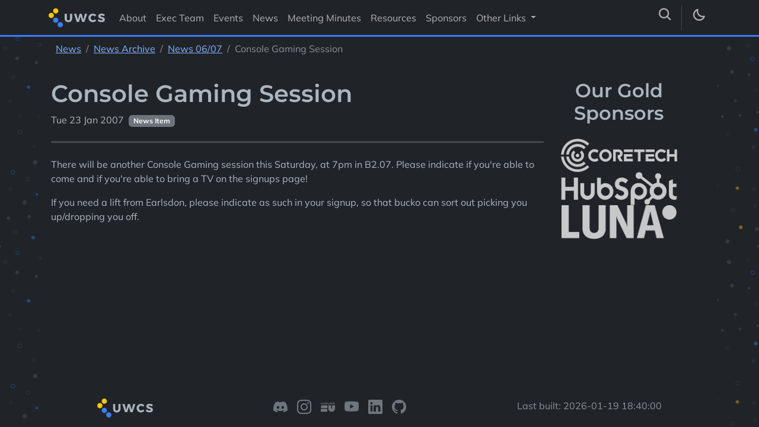

--- FILE ---
content_type: text/html
request_url: https://uwcs.co.uk/news/archive/0607/2007-01-23-console-gaming-session/
body_size: 5370
content:
 




<!DOCTYPE html>
<html lang="en"  style="background-color: #202429">

<script>
  function dark () {
      const curr_light = localStorage.getItem("dark_mode") == "light";
      document.documentElement.setAttribute('data-bs-theme', curr_light ? "light" : "dark");
  }
  dark();
</script>

<head>
  <meta charset="utf-8" />
  <title>Console Gaming Session - UWCS</title>
  
  
<meta name="viewport" content="width=device-width, initial-scale=1" />

<link type="font/woff2" href="https://uwcs.co.uk/fonts/mulish-v13-latin-regular.woff2" />
<link type="font/woff2" href="https://uwcs.co.uk/fonts/montserrat-v26-latin-600.woff2" />

<link rel="stylesheet" href="https://uwcs.co.uk/uwcs-bootstrap.css?h=4101a6eb4cf5be09e47b">
<script src="https://uwcs.co.uk/scripts/bootstrap.bundle.min.js?h=061f0b1ea79e6e2ca24f" defer></script>
<link rel="stylesheet" href="https://uwcs.co.uk/icon-packs/bootstrap-icons.min.css?h=df04ef2c69a8a9425247" defer>
<link rel="stylesheet" href="https://uwcs.co.uk/icon-packs/phosphor-bold.css?h=d34939af1d8c0015241b" defer>
<script src="https://uwcs.co.uk/scripts/darkmode.js?h=5fa44cf56c29e57efab7" defer></script>


  <link rel="stylesheet" type="text/css" href="https://uwcs.co.uk/syntax-theme-dark.css" defer />
  <link rel="stylesheet" type="text/css" href="https://uwcs.co.uk/syntax-theme-light.css" defer />


<script>
  document.addEventListener("DOMContentLoaded", (event) => {
      const myModalElement = document.querySelector("#announcementModal");
      const modal = new bootstrap.Modal(myModalElement);
      modal.show();
  });
</script>

<script src="https://uwcs.co.uk/scripts/elasticlunr.min.js" defer></script>
<script src="https://uwcs.co.uk/scripts/search.js" defer></script>

<link rel="icon" type="image/x-icon" href="https://uwcs.co.uk/assets/favicon.png?h=8d9165539631460d8ba2">

<style>
  /* Generated by https://gwfh.mranftl.com */

  @font-face {
      font-display: swap;
      font-family: 'Montserrat';
      font-style: normal;
      font-weight: 400;
      src: url('https://uwcs.co.uk/fonts/montserrat-v26-latin-regular.woff2') format('woff2');
  }

  @font-face {
      font-display: swap;
      font-family: 'Montserrat';
      font-style: normal;
      font-weight: 500;
      src: url('https://uwcs.co.uk/fonts/montserrat-v26-latin-500.woff2') format('woff2');
  }

  @font-face {
      font-display: swap;
      font-family: 'Montserrat';
      font-style: normal;
      font-weight: 600;
      src: url('https://uwcs.co.uk/fonts/montserrat-v26-latin-600.woff2') format('woff2');
  }

  /* mulish-regular - latin */
  @font-face {
      font-display: swap;
      font-family: 'Mulish';
      font-style: normal;
      font-weight: 400;
      src: url('https://uwcs.co.uk/fonts/mulish-v13-latin-regular.woff2') format('woff2');
  }

  @font-face {
      font-display: swap;
      font-family: 'Mulish';
      font-style: italic;
      font-weight: 400;
      src: url('https://uwcs.co.uk/fonts/mulish-v13-latin-italic.woff2') format('woff2');
  }

  @font-face {
      font-display: swap;
      font-family: 'Mulish';
      font-style: normal;
      font-weight: 700;
      src: url('https://uwcs.co.uk/fonts/mulish-v13-latin-700.woff2') format('woff2');
  }

  @font-face {
      font-display: swap;
      font-family: 'Mulish';
      font-style: italic;
      font-weight: 700;
      src: url('https://uwcs.co.uk/fonts/mulish-v13-latin-700italic.woff2') format('woff2');
  }

  @font-face {
    font-display: block;
    font-family: bootstrap-icons;
    src: url('https://uwcs.co.uk/icon-packs/fonts/bootstrap-icons.woff2') format("woff2")
  }

  @font-face {
    font-family: "Phosphor-Bold";
    src: url('https://uwcs.co.uk/icon-packs/fonts/Phosphor-Bold.woff2') format("woff2");
    font-weight: normal;
    font-style: normal;
    font-display: block;
  }
</style>

  

  
  
<meta property="og:title" content="Console Gaming Session" />
  <meta name="description" content="There will be another Console Gaming session this Saturday, at 7pm in B2.07. Please indicate if you&#x27;re able to come and if you&#x27;re able to bring a TV on the signups page!" />
  <meta property="og:description" content="There will be another Console Gaming session this Saturday, at 7pm in B2.07. Please indicate if you&#x27;re able to come and if you&#x27;re able to bring a TV on the signups page!" />
  <meta property="og:url" content="https://uwcs.co.uk/news/archive/0607/2007-01-23-console-gaming-session/" />
  <meta property="og:image" content="https://uwcs.co.uk/bg-16-9.png" />
  <meta property="og:locale" content="en_GB" />
  <meta name="keywords" content="UWCS, Computing, University, Computer Science, Warwick, University of Warwick Computing Society, Programming, Gaming, Coding" />


  

</head>

<body class="min-vh-100 viewport-width-100 vstack" style="background-color: var(--bs-body-bg, #202429)">
  
<nav id="nav" class="navbar navbar-expand-lg" >
  <div class="container-lg align-items-center">

    <!-- UWCS Logo -->
    <a class="navbar-brand" href="https://uwcs.co.uk" aria-label="Return to homepage">
      
<svg height="32" viewBox="0 0 450 152" fill="none" xmlns="http://www.w3.org/2000/svg" class="dots-uwcs" style="overflow: visible;">
    <path
        d="M148.879 92.6014C150.101 93.8519 151.57 94.8334 153.192 95.4832C154.815 96.133 156.554 96.4367 158.3 96.375C159.978 96.4362 161.65 96.1334 163.2 95.4875C164.75 94.8416 166.143 93.8678 167.282 92.6329C169.686 89.8626 170.925 86.2668 170.737 82.6013V43.7329H187.978V82.6013C188.07 87.8494 186.792 93.0307 184.272 97.6329C181.886 101.915 178.277 105.386 173.908 107.602C169.031 110.013 163.644 111.21 158.206 111.092C152.707 111.212 147.26 110.015 142.316 107.602C137.896 105.39 134.226 101.923 131.764 97.6329C129.215 93.0416 127.936 87.8527 128.058 82.6013V43.7329H145.299V82.6013C145.202 84.4228 145.468 86.2456 146.083 87.9627C146.697 89.6798 147.648 91.2569 148.879 92.6014V92.6014Z"
        fill="var(--bs-body-color)" />
    <path
        d="M290.01 43.7329H307.722L285.393 109.771H267.681L255.12 64.7709L242.558 109.771H224.72L202.486 43.7329H221.046L234.048 92.0353L247.08 43.7329H263.944L277.134 92.0353L290.01 43.7329Z"
        fill="var(--bs-body-color)" />
    <path
        d="M362.46 59.7079C359.787 58.1846 356.773 57.3625 353.698 57.318C350.49 57.2783 347.335 58.1389 344.591 59.8023C341.919 61.4933 339.75 63.8718 338.31 66.6892C336.761 69.7104 335.954 73.0575 335.954 76.4534C335.954 79.8494 336.761 83.1965 338.31 86.2177C339.75 89.0351 341.919 91.4135 344.591 93.1046C347.333 94.7774 350.487 95.6488 353.698 95.6203C356.642 95.5619 359.538 94.8532 362.177 93.5448C365.137 92.1555 367.819 90.2373 370.091 87.8844L380.172 98.7335C376.537 102.536 372.195 105.592 367.39 107.727C362.296 110.128 356.703 111.275 351.076 111.073C345.449 110.871 339.953 109.325 335.044 106.564C329.817 103.658 325.475 99.3869 322.482 94.2052C319.436 88.8659 317.874 82.8065 317.96 76.6578C317.867 70.6248 319.428 64.6818 322.473 59.4754C325.518 54.269 329.932 49.9987 335.232 47.1292C340.211 44.4723 345.722 42.9687 351.358 42.7292C356.995 42.4898 362.613 43.5206 367.798 45.7456C372.383 47.6639 376.521 50.5119 379.952 54.1104L369.965 66.186C367.926 63.5409 365.373 61.3371 362.46 59.7079V59.7079Z"
        fill="var(--bs-body-color)" />
    <path
        d="M431.172 58.5447C427.955 57.3689 424.576 56.7006 421.154 56.5636C419.393 56.47 417.641 56.8731 416.098 57.7271C415.513 58.0872 415.035 58.5983 414.714 59.2069C414.394 59.8155 414.243 60.4991 414.277 61.1863C414.264 61.8695 414.401 62.5473 414.678 63.172C414.954 63.7968 415.364 64.3533 415.878 64.8027C417.036 65.8323 418.379 66.6326 419.835 67.1612C421.405 67.7587 423.729 68.5448 426.807 69.4882C430.669 70.5558 434.457 71.8795 438.144 73.4506C441.175 74.7983 443.82 76.8849 445.838 79.5198C448.065 82.636 449.172 86.416 448.978 90.2432C449.093 94.2788 447.867 98.2383 445.492 101.501C443.078 104.692 439.812 107.134 436.071 108.545C431.755 110.166 427.176 110.965 422.567 110.904C416.989 110.879 411.455 109.901 406.206 108.011C401.079 106.267 396.311 103.603 392.137 100.149L398.826 86.6583C402.328 89.7246 406.319 92.1801 410.634 93.9225C414.453 95.6428 418.57 96.604 422.756 96.7527C424.869 96.8649 426.971 96.3742 428.817 95.3376C429.526 94.9096 430.107 94.2984 430.5 93.568C430.892 92.8377 431.081 92.0152 431.046 91.1866C431.059 90.4743 430.917 89.7678 430.63 89.1161C430.342 88.4644 429.916 87.8833 429.382 87.413C428.175 86.338 426.765 85.5148 425.237 84.9916C423.572 84.3941 421.248 83.7023 418.234 82.8847C414.413 81.8642 410.667 80.5824 407.022 79.0481C404.05 77.7483 401.441 75.7403 399.422 73.199C397.197 70.2014 396.086 66.5201 396.282 62.7901C396.174 58.9637 397.273 55.2005 399.422 52.0353C401.754 48.8198 404.959 46.3422 408.655 44.8968C413.083 43.1554 417.812 42.311 422.567 42.4125C427.35 42.4065 432.108 43.0842 436.699 44.4251C441.022 45.6375 445.148 47.4699 448.947 49.8654L442.446 63.6391C438.88 61.5439 435.101 59.8361 431.172 58.5447V58.5447Z"
        fill="var(--bs-body-color)" />

    <circle fill="#FFC700" cx=57 cy=21 r=21 />
    <circle fill="#FFC700" cx=21 cy=57 r=21 />
    <circle fill="#3A7DFF" cx=57 cy=95 r=21 />
    <circle fill="#3A7DFF" cx=93 cy=131 r=21 />

</svg>

    </a>

    
    

    <!-- Navbar parts for mobile version -->
    <button class="navbar-toggler" type="button" data-bs-toggle="collapse" data-bs-target="#navbar-main"
      aria-controls="navbar-main" aria-expanded="false" aria-label="Toggle navigation">
      <span class="navbar-toggler-icon"></span>
    </button>
    <div class="collapse navbar-collapse w-100" id="navbar-main">
      <ul class="navbar-nav d-flex w-100">
      <!-- Include links to top level sections -->
      
      
        
        
        
        
        
        
        
        
        <li><a class="nav-link" href="https://uwcs.co.uk/about/" aria-label="Visit About">About</a></li>
        
      
        
        
        <li><a class="nav-link" href="https://uwcs.co.uk/exec/" aria-label="Visit Exec Team">Exec Team</a></li>
        
      
        
        
        <li><a class="nav-link" href="https://uwcs.co.uk/events/" aria-label="Visit Events">Events</a></li>
        
      
        
        
        <li><a class="nav-link" href="https://uwcs.co.uk/news/" aria-label="Visit News">News</a></li>
        
          
          
          
            <li><a class="nav-link" href="https:&#x2F;&#x2F;uwcs.co.uk&#x2F;categories&#x2F;meeting-minutes&#x2F;" aria-label="Visit Meeting Minutes">Meeting Minutes</a></li>
          
        
      
        
        
        <li><a class="nav-link" href="https://uwcs.co.uk/resources/" aria-label="Visit Resources">Resources</a></li>
        
      
        
        
        <li><a class="nav-link" href="https://uwcs.co.uk/sponsors/" aria-label="Visit Sponsors">Sponsors</a></li>
        
      

      <li class="me-lg-2 nav-item dropdown">
        <a class="nav-link dropdown-toggle" href="#" role="button" data-bs-toggle="dropdown" aria-expanded="false" aria-label="Links to our other projects">
          Other Links
        </a>
        <ul class="dropdown-menu" aria-labelledby="navbarDropdown">
          <li><a target="_blank" rel="noopener" class="dropdown-item" href="https://techteam.uwcs.co.uk" aria-label="Tech Team Wiki">Tech Team Wiki</a></li>
          <!-- currently dead link -->
          <!--<li><a target="_blank" rel="noopener" class="dropdown-item" href="https://progcomp.uwcs.co.uk/" aria-label="Our programming competitions">Programming Competitions</a></li>-->
          <li><a target="_blank" rel="noopener" class="dropdown-item" href="https://warwickhack.co.uk/" aria-label="Our Hackathon (WHACK)">WHACK</a>
          <li><a target="_blank" rel="noopener" class="dropdown-item" href="https://warwickspeed.run" aria-label="Our speedrunning event">WASD (Warwick Speedrun)</a></li>
          <li><a target="_blank" rel="noopener" class="dropdown-item" href="https://github.com/UWCS" aria-label="Our github">Our GitHub</a>
          </li>
        </ul>
      </li>

        <li id="search-item" class="ms-lg-auto me-lg-2 nav-item d-flex">
          <div id="search-float">
            <div id="search-bar">
              <button class="fs-4 icon pe-2 nav-link" id="search-toggle" onclick="toggleSearch(this)"><i class="ph-bold ph-magnifying-glass icon"></i></button>
              <div id="search" class="search-container pe-2">
                <input id="search-input" class="form-control" type="search" placeholder="Search">
              </div>
            </div>
            <div class="search-results">
              <div class="search-results__items"></div>
            </div>
          </div>
        </li>
        
        <!-- Dark mode toggles -->
        <li class="vr d-none d-lg-block "></li>

        <li class="nav-item ms-lg-2">
          <button id="dark-mode" class="nav-link ml-1" href="javascript:void(0);" aria-label="Toggle dark mode">
            <span class="fs-4 icon"><i class="ph-bold ph-moon icon"></i></span>
            <span class="d-lg-none ms-2 ms-lg-0">Toggle Dark Mode</span>
          </button>
        </li>
      </ul>
    </div>
  </div>
</nav>

  
  
<!-- Hacky way for this to work on sections and pages -->


<!-- Don't trigger on top level -->

  <nav aria-label="breadcrumb" class="container-lg pt-2 bg-body px-4">
    <ol class="breadcrumb">
      <!-- Generate for each ancestor -->
      
        
        
         <!-- Ignore first -->
          
          <li class="breadcrumb-item"><a href="https://uwcs.co.uk/news/" aria-label="See parent section News">News</a></li>
        
        
         <!-- Ignore first -->
          
          <li class="breadcrumb-item"><a href="https://uwcs.co.uk/news/archive/" aria-label="See parent section News Archive">News Archive</a></li>
        
        
         <!-- Ignore first -->
          
          <li class="breadcrumb-item"><a href="https://uwcs.co.uk/news/archive/0607/" aria-label="See parent section News 06&#x2F;07">News 06&#x2F;07</a></li>
        
        
      <!-- Include actual page -->
      <li class="breadcrumb-item active" aria-current="page">Console Gaming Session</li>
    </ol>
  </nav>


  
  <div id="main" class="bg-body px-3">
    
    <article id="content" class="col-md-9 py-4 flex-grow-1">
      <h1>Console Gaming Session</h1>
      


  Tue 23 Jan 2007


  
    
    <a class="badge bg-secondary text-decoration-none ms-1" 
      
      href="https:&#x2F;&#x2F;uwcs.co.uk&#x2F;categories&#x2F;news-item&#x2F;"
      aria-label="See other pages with categories News Item">
    News Item 
    </a>
    
  


<hr>
<p>There will be another Console Gaming session this Saturday, at 7pm in B2.07. Please indicate if you're able to come and if you're able to bring a TV on the signups page!</p>
<p>If you need a lift from Earlsdon, please indicate as such in your signup, so that bucko can sort out picking you up/dropping you off.</p>


    </article>
    <aside id="sidebar" class="col-md-3 flex-grow-1 py-4 pe-md-4">
      
      <div id="sponsors">
        <h2>Our Gold Sponsors</h2>

        
        <div id="gold" class="sponsors">
  


    
      <a href="https:&#x2F;&#x2F;uwcs.co.uk&#x2F;sponsors&#x2F;gold&#x2F;coretech&#x2F;" aria-label="More info about CoreTech">
        <img class="white-hover" 
    src="&#x2F;sponsors&#x2F;gold&#x2F;coretech.png" width=196 height=56.07665834800634 
    style="max-width: 100%; object-fit: contain" 
    alt="Logo for CoreTech" loading="lazy" 
  >

      </a>
    

  


    
      <a href="https:&#x2F;&#x2F;uwcs.co.uk&#x2F;sponsors&#x2F;gold&#x2F;hubspot&#x2F;" aria-label="More info about HubSpot">
        <img class="white-hover" 
    src="&#x2F;sponsors&#x2F;gold&#x2F;hubspot.png" width=196 height=56.06119105813881 
    style="max-width: 100%; object-fit: contain" 
    alt="Logo for HubSpot" loading="lazy" 
  >

      </a>
    

  


    
      <a href="https:&#x2F;&#x2F;uwcs.co.uk&#x2F;sponsors&#x2F;gold&#x2F;luna&#x2F;" aria-label="More info about LUNA Students &amp; Burnsall House">
        <img class="white-hover" 
    src="&#x2F;sponsors&#x2F;gold&#x2F;luna.png" width=194 height=56.5188410275786 
    style="max-width: 100%; object-fit: contain" 
    alt="Logo for LUNA Students &amp; Burnsall House" loading="lazy" 
  >

      </a>
    

  </div>

      </div>
      
    </aside>
    
  </div>
  

<footer id="foot" >
  <!-- Centred aligned uwcs logo -->
  <a class="d-flex text-decoration-none" href="https://uwcs.co.uk" aria-label="Return to homepage">
    
      
<svg height="32" viewBox="0 0 450 152" fill="none" xmlns="http://www.w3.org/2000/svg" class="dots-uwcs" style="overflow: visible;">
    <path
        d="M148.879 92.6014C150.101 93.8519 151.57 94.8334 153.192 95.4832C154.815 96.133 156.554 96.4367 158.3 96.375C159.978 96.4362 161.65 96.1334 163.2 95.4875C164.75 94.8416 166.143 93.8678 167.282 92.6329C169.686 89.8626 170.925 86.2668 170.737 82.6013V43.7329H187.978V82.6013C188.07 87.8494 186.792 93.0307 184.272 97.6329C181.886 101.915 178.277 105.386 173.908 107.602C169.031 110.013 163.644 111.21 158.206 111.092C152.707 111.212 147.26 110.015 142.316 107.602C137.896 105.39 134.226 101.923 131.764 97.6329C129.215 93.0416 127.936 87.8527 128.058 82.6013V43.7329H145.299V82.6013C145.202 84.4228 145.468 86.2456 146.083 87.9627C146.697 89.6798 147.648 91.2569 148.879 92.6014V92.6014Z"
        fill="var(--bs-body-color)" />
    <path
        d="M290.01 43.7329H307.722L285.393 109.771H267.681L255.12 64.7709L242.558 109.771H224.72L202.486 43.7329H221.046L234.048 92.0353L247.08 43.7329H263.944L277.134 92.0353L290.01 43.7329Z"
        fill="var(--bs-body-color)" />
    <path
        d="M362.46 59.7079C359.787 58.1846 356.773 57.3625 353.698 57.318C350.49 57.2783 347.335 58.1389 344.591 59.8023C341.919 61.4933 339.75 63.8718 338.31 66.6892C336.761 69.7104 335.954 73.0575 335.954 76.4534C335.954 79.8494 336.761 83.1965 338.31 86.2177C339.75 89.0351 341.919 91.4135 344.591 93.1046C347.333 94.7774 350.487 95.6488 353.698 95.6203C356.642 95.5619 359.538 94.8532 362.177 93.5448C365.137 92.1555 367.819 90.2373 370.091 87.8844L380.172 98.7335C376.537 102.536 372.195 105.592 367.39 107.727C362.296 110.128 356.703 111.275 351.076 111.073C345.449 110.871 339.953 109.325 335.044 106.564C329.817 103.658 325.475 99.3869 322.482 94.2052C319.436 88.8659 317.874 82.8065 317.96 76.6578C317.867 70.6248 319.428 64.6818 322.473 59.4754C325.518 54.269 329.932 49.9987 335.232 47.1292C340.211 44.4723 345.722 42.9687 351.358 42.7292C356.995 42.4898 362.613 43.5206 367.798 45.7456C372.383 47.6639 376.521 50.5119 379.952 54.1104L369.965 66.186C367.926 63.5409 365.373 61.3371 362.46 59.7079V59.7079Z"
        fill="var(--bs-body-color)" />
    <path
        d="M431.172 58.5447C427.955 57.3689 424.576 56.7006 421.154 56.5636C419.393 56.47 417.641 56.8731 416.098 57.7271C415.513 58.0872 415.035 58.5983 414.714 59.2069C414.394 59.8155 414.243 60.4991 414.277 61.1863C414.264 61.8695 414.401 62.5473 414.678 63.172C414.954 63.7968 415.364 64.3533 415.878 64.8027C417.036 65.8323 418.379 66.6326 419.835 67.1612C421.405 67.7587 423.729 68.5448 426.807 69.4882C430.669 70.5558 434.457 71.8795 438.144 73.4506C441.175 74.7983 443.82 76.8849 445.838 79.5198C448.065 82.636 449.172 86.416 448.978 90.2432C449.093 94.2788 447.867 98.2383 445.492 101.501C443.078 104.692 439.812 107.134 436.071 108.545C431.755 110.166 427.176 110.965 422.567 110.904C416.989 110.879 411.455 109.901 406.206 108.011C401.079 106.267 396.311 103.603 392.137 100.149L398.826 86.6583C402.328 89.7246 406.319 92.1801 410.634 93.9225C414.453 95.6428 418.57 96.604 422.756 96.7527C424.869 96.8649 426.971 96.3742 428.817 95.3376C429.526 94.9096 430.107 94.2984 430.5 93.568C430.892 92.8377 431.081 92.0152 431.046 91.1866C431.059 90.4743 430.917 89.7678 430.63 89.1161C430.342 88.4644 429.916 87.8833 429.382 87.413C428.175 86.338 426.765 85.5148 425.237 84.9916C423.572 84.3941 421.248 83.7023 418.234 82.8847C414.413 81.8642 410.667 80.5824 407.022 79.0481C404.05 77.7483 401.441 75.7403 399.422 73.199C397.197 70.2014 396.086 66.5201 396.282 62.7901C396.174 58.9637 397.273 55.2005 399.422 52.0353C401.754 48.8198 404.959 46.3422 408.655 44.8968C413.083 43.1554 417.812 42.311 422.567 42.4125C427.35 42.4065 432.108 43.0842 436.699 44.4251C441.022 45.6375 445.148 47.4699 448.947 49.8654L442.446 63.6391C438.88 61.5439 435.101 59.8361 431.172 58.5447V58.5447Z"
        fill="var(--bs-body-color)" />

    <circle fill="#FFC700" cx=57 cy=21 r=21 />
    <circle fill="#FFC700" cx=21 cy=57 r=21 />
    <circle fill="#3A7DFF" cx=57 cy=95 r=21 />
    <circle fill="#3A7DFF" cx=93 cy=131 r=21 />

</svg>

    
  </a>
  <!-- Right aligned links -->
  <ul class="nav justify-content-end list-unstyled d-flex align-items-center">
    
    
      
      
        <li class="fs-4 ms-3 d-block ">
          <a target="_blank" rel="noopener" href="https:&#x2F;&#x2F;discord.uwcs.co.uk"
            class="d-flex text-muted opacity-hover"
            aria-label="Visit our Discord">
            
              
              
            
            <i class="bi bi-discord icon"></i>
          </a>
        </li>
    
      
        <li class="fs-4 ms-3 d-block ">
          <a target="_blank" rel="noopener" href="https:&#x2F;&#x2F;instagram.com&#x2F;warwickcompsoc&#x2F;"
            class="d-flex text-muted opacity-hover"
            aria-label="Visit our Instagram">
            
              
              
            
            <i class="bi bi-instagram icon"></i>
          </a>
        </li>
    
      
        <li class="fs-4 ms-3 d-block opacity-50">
          <a target="_blank" rel="noopener" href="https:&#x2F;&#x2F;warwicksu.com&#x2F;societies-sports&#x2F;societies&#x2F;computing&#x2F;"
            class="d-flex text-muted opacity-hover"
            aria-label="Visit our Warwick SU">
            
              
            
            <div class="icon"><img class="silhouette" src="https://uwcs.co.uk/assets/su-logo.svg" alt="icon"></div>
          </a>
        </li>
    
      
        <li class="fs-4 ms-3 d-block ">
          <a target="_blank" rel="noopener" href="https:&#x2F;&#x2F;youtube.com&#x2F;@warwickcomputing&#x2F;"
            class="d-flex text-muted opacity-hover"
            aria-label="Visit our YouTube">
            
              
              
            
            <i class="bi bi-youtube icon"></i>
          </a>
        </li>
    
      
        <li class="fs-4 ms-3 d-block ">
          <a target="_blank" rel="noopener" href="https:&#x2F;&#x2F;www.linkedin.com&#x2F;company&#x2F;uwcs&#x2F;"
            class="d-flex text-muted opacity-hover"
            aria-label="Visit our LinkedIn">
            
              
              
            
            <i class="bi bi-linkedin icon"></i>
          </a>
        </li>
    
      
        <li class="fs-4 ms-3 d-block ">
          <a target="_blank" rel="noopener" href="https:&#x2F;&#x2F;github.com&#x2F;uwcs&#x2F;"
            class="d-flex text-muted opacity-hover"
            aria-label="Visit our GitHub">
            
              
              
            
            <i class="bi bi-github icon"></i>
          </a>
        </li>
    
  </ul>
  <p class="text-muted">
    Last built: 2026-01-19 18:40:00
  </p>
</footer>

</body>

</html>

--- FILE ---
content_type: text/css
request_url: https://uwcs.co.uk/syntax-theme-dark.css
body_size: 282
content:
/*
 * theme "Base16 Ocean Dark" generated by syntect
 */

.z-code {
 color: #c0c5ce;
 background-color: #2b303b;
}

.z-variable.z-parameter.z-function {
 color: #c0c5ce;
}
.z-comment, .z-punctuation.z-definition.z-comment {
 color: #65737e;
}
.z-punctuation.z-definition.z-string, .z-punctuation.z-definition.z-variable, .z-punctuation.z-definition.z-string, .z-punctuation.z-definition.z-parameters, .z-punctuation.z-definition.z-string, .z-punctuation.z-definition.z-array {
 color: #c0c5ce;
}
.z-keyword.z-operator {
 color: #c0c5ce;
}
.z-keyword {
 color: #b48ead;
}
.z-variable {
 color: #bf616a;
}
.z-entity.z-name.z-function {
 color: #8fa1b3;
}
.z-support.z-class, .z-entity.z-name.z-class, .z-entity.z-name.z-type.z-class {
 color: #ebcb8b;
}
.z-meta.z-class {
 color: #eff1f5;
}
.z-storage {
 color: #b48ead;
}
.z-support.z-function {
 color: #96b5b4;
}
.z-string, .z-entity.z-other.z-inherited-class {
 color: #a3be8c;
}
.z-constant.z-numeric {
 color: #d08770;
}
.z-constant {
 color: #d08770;
}
.z-entity.z-name.z-tag {
 color: #bf616a;
}
 .z-punctuation.z-definition.z-entity {
 color: #8fa1b3;
}
.z-markup.z-heading .z-punctuation.z-definition.z-heading, .z-entity.z-name.z-section {
 color: #8fa1b3;
}
.z-markup.z-raw.z-inline {
 color: #a3be8c;
}
.z-string.z-other.z-link {
 color: #bf616a;
}
.z-meta.z-link {
 color: #d08770;
}
.z-markup.z-list {
 color: #bf616a;
}
.z-meta.z-separator {
 color: #c0c5ce;
 background-color: #4f5b66;
}
.z-constant.z-character.z-escape {
 color: #96b5b4;
}


--- FILE ---
content_type: image/svg+xml
request_url: https://uwcs.co.uk/assets/su-logo.svg
body_size: 5628
content:
<svg width="250" height="250" viewBox="0 0 250 250" fill="none" xmlns="http://www.w3.org/2000/svg">
<path d="M46.2786 75.8302C45.258 77.7815 43.8198 79.2834 41.964 80.3414C40.1063 81.3976 37.9547 81.9276 35.5033 81.9276C33.1288 81.9276 30.9116 81.3508 28.8517 80.1991C26.7899 79.0512 25.2599 77.5287 24.2562 75.6355C23.3292 77.5287 21.8367 79.0512 19.7749 80.1991C17.7168 81.3508 15.4977 81.9276 13.1213 81.9276C10.6719 81.9276 8.4996 81.3976 6.60634 80.3414C4.71496 79.2834 3.24679 77.7815 2.20746 75.8302C1.17188 73.8826 0.649414 71.6448 0.649414 69.1205V51.804H7.88724V68.7871C7.88724 70.7197 8.47338 72.2478 9.64192 73.3808C10.8105 74.5119 12.3592 75.0774 14.2917 75.0774C16.2224 75.0774 17.7524 74.5119 18.8854 73.3808C20.0165 72.2478 20.5839 70.7197 20.5839 68.7871V51.804H27.876V68.7871C27.876 70.7197 28.4696 72.2478 29.6588 73.3808C30.846 74.5119 32.4228 75.0774 34.391 75.0774C36.2468 75.0774 37.7393 74.5044 38.8723 73.3527C40.0052 72.2029 40.5708 70.6804 40.5708 68.7871V51.804H47.8086V69.1205C47.8086 71.6448 47.3011 73.8826 46.2786 75.8302Z" fill="white"/>
<path d="M85.4992 51.8048V81.5913H78.2595V76.8609C77.1846 78.492 75.8007 79.7467 74.1116 80.6194C72.4243 81.492 70.4824 81.9265 68.2932 81.9265C65.4711 81.9265 62.9936 81.2879 60.8588 80.007C58.7258 78.7261 57.0648 76.9265 55.8794 74.6063C54.6902 72.286 54.0947 69.6212 54.0947 66.6156C54.0947 63.6456 54.6902 61.0182 55.8794 58.7373C57.0648 56.4527 58.7258 54.6812 60.8588 53.419C62.9936 52.1587 65.4543 51.5276 68.2389 51.5276C70.4299 51.5276 72.3775 51.9621 74.0854 52.8366C75.7914 53.7074 77.1846 54.9602 78.2595 56.5931V51.8048H85.4992ZM75.6434 73.6568C77.1659 72.1924 78.0386 70.2542 78.2595 67.8403V65.7261C78.0386 63.3122 77.1659 61.374 75.6434 59.9059C74.121 58.4415 72.1902 57.7074 69.8532 57.7074C67.3663 57.7074 65.3419 58.5501 63.7839 60.2392C62.2258 61.9302 61.4262 64.11 61.3906 66.7842C61.4262 69.4546 62.2258 71.6362 63.7839 73.3235C65.3419 75.0164 67.3663 75.8572 69.8532 75.8572C72.1902 75.8572 74.121 75.125 75.6434 73.6568Z" fill="white"/>
<path d="M105.905 53.1134C107.629 52.0928 109.642 51.5647 111.946 51.5253V58.5422C108.863 58.3568 106.407 59.0703 104.569 60.6845C102.731 62.3006 101.811 64.4804 101.811 67.2276V81.5928H94.5751V51.8044H101.811V57.5384C102.815 55.6115 104.178 54.1358 105.905 53.1134Z" fill="white"/>
<path d="M162.502 75.8302C161.48 77.7815 160.044 79.2834 158.188 80.3414C156.328 81.3976 154.178 81.9276 151.729 81.9276C149.354 81.9276 147.135 81.3508 145.074 80.1991C143.014 79.0512 141.484 77.5287 140.48 75.6355C139.553 77.5287 138.06 79.0512 135.999 80.1991C133.939 81.3508 131.722 81.9276 129.345 81.9276C126.896 81.9276 124.723 81.3976 122.83 80.3414C120.939 79.2834 119.471 77.7815 118.431 75.8302C117.394 73.8826 116.873 71.6448 116.873 69.1205V51.804H124.111V68.7871C124.111 70.7197 124.697 72.2478 125.866 73.3808C127.036 74.5119 128.583 75.0774 130.514 75.0774C132.444 75.0774 133.976 74.5119 135.107 73.3808C136.24 72.2478 136.804 70.7197 136.804 68.7871V51.804H144.1V68.7871C144.1 70.7197 144.692 72.2478 145.881 73.3808C147.07 74.5119 148.647 75.0774 150.613 75.0774C152.469 75.0774 153.961 74.5044 155.096 73.3527C156.225 72.2029 156.796 70.6804 156.796 68.7871V51.804H164.031V69.1205C164.031 71.6448 163.525 73.8826 162.502 75.8302Z" fill="white"/>
<path d="M178.899 40.2242C179.678 41.0426 180.068 42.0819 180.068 43.3441C180.068 44.5669 179.678 45.5894 178.899 46.404C178.12 47.2205 177.137 47.6287 175.948 47.6287C174.76 47.6287 173.777 47.2205 172.998 46.404C172.219 45.5894 171.826 44.5669 171.826 43.3441C171.826 42.0819 172.219 41.0426 172.998 40.2242C173.777 39.4078 174.76 38.9995 175.948 38.9995C177.137 38.9995 178.12 39.4078 178.899 40.2242ZM172.384 51.8048H179.624V81.5913H172.384V51.8048Z" fill="white"/>
<path d="M201.927 57.9295C199.513 57.9295 197.558 58.7478 196.052 60.3808C194.551 62.0119 193.798 64.1299 193.798 66.7272C193.798 69.3995 194.551 71.5512 196.052 73.186C197.558 74.8209 199.513 75.6355 201.927 75.6355C205.491 75.6355 208.161 74.4669 209.946 72.1299L214.453 75.8583C213.12 77.7872 211.356 79.274 209.167 80.3115C206.974 81.3508 204.433 81.8714 201.537 81.8714C198.605 81.8714 195.996 81.2403 193.715 79.9782C191.433 78.7179 189.659 76.9445 188.393 74.6617C187.135 72.377 186.506 69.7534 186.506 66.7834C186.506 63.7759 187.144 61.1224 188.425 58.8209C189.706 56.5194 191.489 54.7366 193.771 53.4744C196.052 52.2122 198.678 51.583 201.65 51.583C204.359 51.583 206.779 52.0549 208.916 53.0006C211.049 53.9501 212.783 55.2928 214.12 57.0381L209.721 61.216C207.719 59.025 205.118 57.9295 201.927 57.9295Z" fill="white"/>
<path d="M240.702 81.5928L232.628 68.5647L228.064 73.3549V81.5928H220.824V40.2781H228.064V64.222L240.313 51.8624H248.663L237.639 63.3325L249.333 81.5928H240.702Z" fill="white"/>
<path d="M118.009 146.195V101.547C118.009 99.8055 116.597 98.3916 114.854 98.3916H26.9756C12.9457 98.3916 0.911958 109.365 0.655404 123.394C0.391359 137.686 11.8951 149.352 26.1273 149.352L114.854 149.35C116.597 149.35 118.009 147.938 118.009 146.195Z" fill="white"/>
<path d="M0.649979 208.128V163.48C0.649979 161.738 2.06196 160.326 3.80541 160.326L91.6837 160.325C105.714 160.325 117.747 171.298 118.004 185.326C118.268 199.617 106.764 211.285 92.532 211.285L3.80541 211.283C2.06196 211.283 0.649979 209.871 0.649979 208.128Z" fill="white"/>
<path d="M183.039 152.493V101.546C183.039 99.804 181.627 98.3901 179.884 98.3901H135.661C133.918 98.3901 132.504 99.8059 132.508 101.551L132.588 152.939C132.588 185.16 158.708 211.282 190.929 211.282C223.15 211.282 249.27 185.16 249.27 152.939L249.35 101.551C249.352 99.8059 247.938 98.3901 246.195 98.3901H201.97C200.23 98.3901 198.817 99.804 198.817 101.546V152.493C198.817 163.585 183.039 163.598 183.039 152.493Z" fill="white"/>
</svg>
